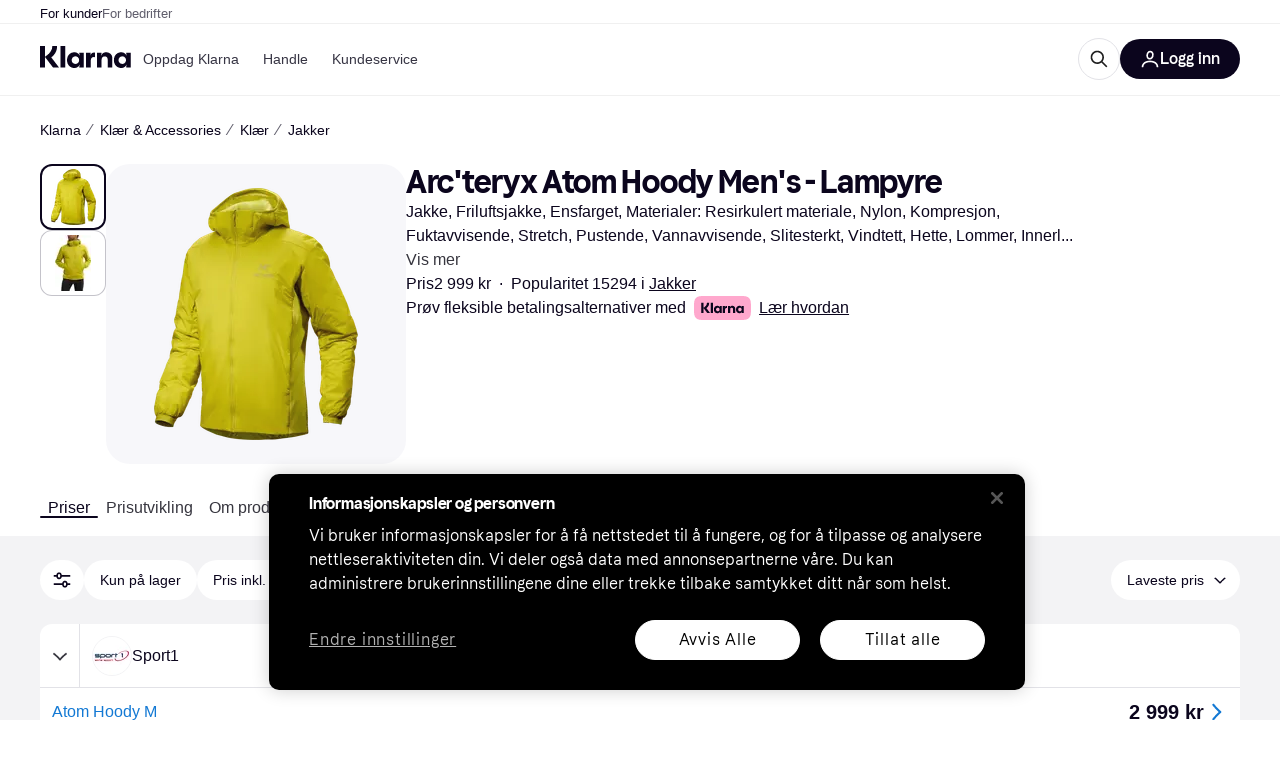

--- FILE ---
content_type: application/javascript
request_url: https://owp.klarna.com/static/slots-promotionBanner-PromotionBanner-8c61919b.js
body_size: 1019
content:
"use strict";(self.__LOADABLE_LOADED_CHUNKS__=self.__LOADABLE_LOADED_CHUNKS__||[]).push([["25271"],{4642(e,t,r){r.r(t),r.d(t,{default:()=>c});var a=r(74848),n=r(64939),o=r(97286),s=r(86424),l=r(43604),i=r(99930),u=r(52814);let f=(0,i.Ib)("kww-promotion-banner",()=>(0,n.fI)({env:(0,u.dg)(),locale:(0,u.OI)(),market:(0,u.oe)()},u.nG),{staleTime:l.Tr}),h=()=>{let{data:e}=(0,o.I)(f());return(0,a.jsx)(n.FS,{data:e,children:(0,a.jsx)(n.Qr,{})})};h.getInitialProps=async({queryClient:e})=>{(0,s.jj)("enable_klarna_promotion_banner")&&await e.prefetchQuery(f())};let c=h},52814(e,t,r){r.d(t,{DN:()=>k,IK:()=>w,OI:()=>E,dg:()=>b,nG:()=>p,oe:()=>v}),r(62953),r(3296),r(27208),r(48408),r(14603),r(47566),r(98721),r(53921),r(27495),r(25440),r(16280);var a=r(27916),n=r(50909),o=r(97746),s=r(24287),l=r(70131),i=r(38401),u=r(93555),f=r(79120),h=r(96540),c=r(3433),m=r(66799);let d=async(e,t)=>{let r=new URL(e),a=Object.fromEntries(r.searchParams),o=(0,n.R)();return await o.fetch(l.YL,{url:r.pathname.replace(`/${t}/api/klarna-web-bff`,""),params:a,timeout:3e3})},p=async(e,t={method:"GET"})=>{var r;let a=v(),n=e.toString();if((null==t?void 0:t.method)==="GET")try{let e=await d(n,a);return{statusCode:e.status,body:e.data}}catch(e){throw e instanceof Error&&i.v.error("KWW fetcher error",{meta:{error_type:"kww-fetcher"},error:e}),e}return{statusCode:0,body:{message:`Request method not supported: "${null!=(r=null==t?void 0:t.method)?r:"N/A"}"`}}},_={events:{routeChangeComplete:new Map},on(e,t){this.events[e].set(t,t)},off(e,t){this.events[e].delete(t)},emit(e,t){if(this.events[e])for(let[,r]of this.events[e])r(t)}},w=()=>{let e,t=(0,c.zy)(),r=(0,u.Z)(),n=(e=(0,a.Pj)(),"true"===(0,o.Z3)("FEATURE_BRANCH")?"https://www.nonprod.klarna.net":e),s=(0,h.useMemo)(()=>(0,m.mk)((0,f.M)(t)),[t]);return(0,h.useEffect)(()=>{_.emit("routeChangeComplete",t.pathname)},[t]),(0,h.useMemo)(()=>({url:s,push(e,t){t?r(e,{replace:!0}):r(e)},origin:n,events:{off(e,t){_.off(e,t)},on(e,t){_.on(e,t)}}}),[s,n,r])},E=()=>(0,s.JK)(),v=()=>{let e=(0,s.ze)().replace("/","").toLowerCase(),t=(0,s.V2)();return"klarna-international"===t?"international":"klarna-careers"===t?"careers":"klarna-root"===t?"global":"gb"===e?"uk":e},b=()=>(0,o.Z3)("SERVICE_STAGE"),k="css-website"}}]);